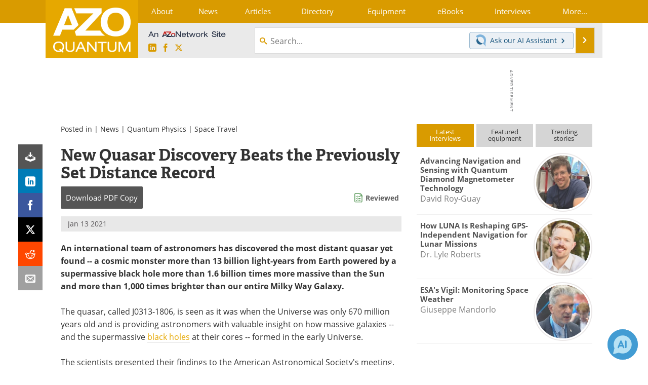

--- FILE ---
content_type: text/html; charset=utf-8
request_url: https://www.google.com/recaptcha/api2/aframe
body_size: 268
content:
<!DOCTYPE HTML><html><head><meta http-equiv="content-type" content="text/html; charset=UTF-8"></head><body><script nonce="QCn74_t-32IEATRSHeGfJA">/** Anti-fraud and anti-abuse applications only. See google.com/recaptcha */ try{var clients={'sodar':'https://pagead2.googlesyndication.com/pagead/sodar?'};window.addEventListener("message",function(a){try{if(a.source===window.parent){var b=JSON.parse(a.data);var c=clients[b['id']];if(c){var d=document.createElement('img');d.src=c+b['params']+'&rc='+(localStorage.getItem("rc::a")?sessionStorage.getItem("rc::b"):"");window.document.body.appendChild(d);sessionStorage.setItem("rc::e",parseInt(sessionStorage.getItem("rc::e")||0)+1);localStorage.setItem("rc::h",'1768991276004');}}}catch(b){}});window.parent.postMessage("_grecaptcha_ready", "*");}catch(b){}</script></body></html>